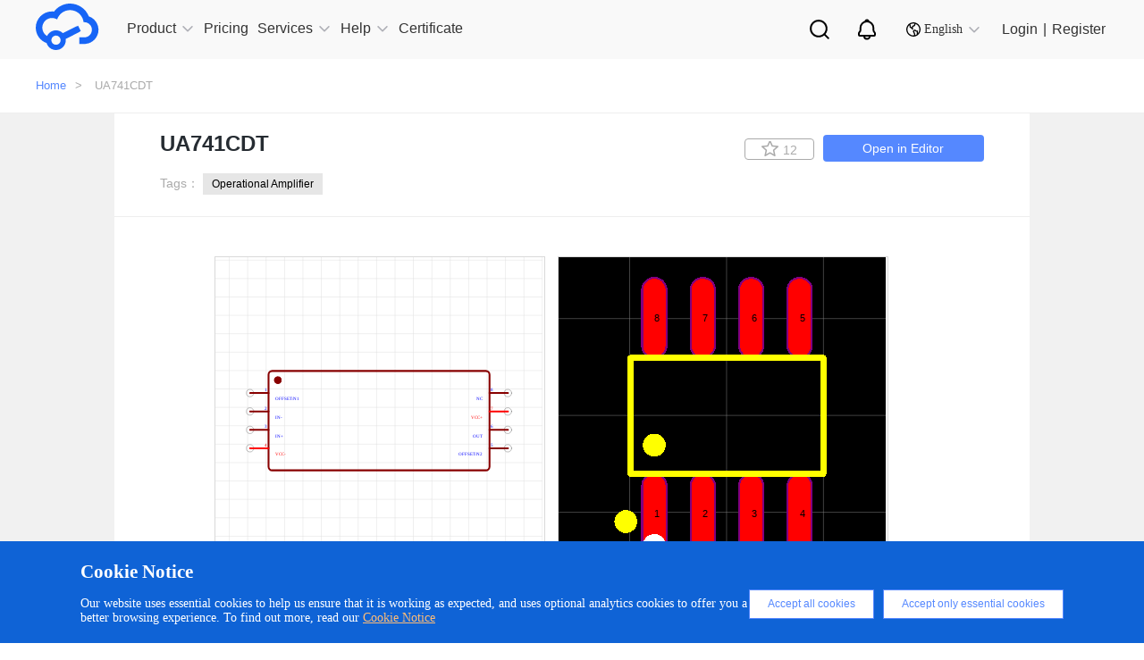

--- FILE ---
content_type: image/svg+xml
request_url: https://easyeda.com/fonts/en-logo-bule.svg?f8ad5c71b0aab2b9ad6f2e4512b84fd2
body_size: 8230
content:
<?xml version="1.0" encoding="UTF-8"?>
<svg width="280px" height="56px" viewBox="0 0 280 56" version="1.1" xmlns="http://www.w3.org/2000/svg" xmlns:xlink="http://www.w3.org/1999/xlink">
    <!-- Generator: Sketch 52.2 (67145) - http://www.bohemiancoding.com/sketch -->
    <title>Group 33</title>
    <desc>Created with Sketch.</desc>
    <g id="Page-1" stroke="none" stroke-width="1" fill="none" fill-rule="evenodd">
        <g id="Group-33" fill="#1765F6">
            <path d="M266.282478,29.438603 C264.901941,29.6633385 263.601164,28.7229638 263.377111,27.3382174 C263.153059,25.953471 264.090575,24.6487282 265.471113,24.4239927 C266.85165,24.1992573 268.152427,25.1396319 268.37648,26.5243783 C268.600532,27.9091247 267.663016,29.2138676 266.282478,29.438603 Z M126.737535,35.7432873 C127.526745,34.3014287 127.954258,32.6954489 127.985072,31.0592285 C127.985072,28.9476734 127.370279,27.2618351 126.122742,25.9667753 C124.875205,24.671422 123.230072,24.0328469 121.187043,24.0328469 C118.800567,24.0328469 116.775489,24.884574 115.130355,26.6056441 C113.484923,28.3264206 112.653232,30.5266422 112.653232,33.2415407 C112.653232,35.3351864 113.286274,37.0031153 114.533811,38.2805592 C115.781049,39.558003 117.408232,40.1968718 119.379161,40.1968718 C120.880693,40.223002 122.361882,39.8489584 123.664167,39.1143768 C124.875205,38.4044574 125.905844,37.2691149 126.737535,35.7432873 Z M129.558106,22.4359686 L129.810904,22.8437759 L135,22.8437759 L132.270078,45.3066472 L125.670996,45.3066472 L126.068592,42.4502346 C124.604157,43.7808197 123.266271,44.7035974 122.000784,45.2179807 C120.657812,45.7537966 119.219106,46.0189154 117.769928,45.9989508 C114.172115,45.9989508 111.297395,44.7035974 109.181967,42.1128908 C107.060855,39.5107338 106,36.4884384 106,33.0462982 C106.005086,30.4130199 106.709032,27.82613 108.043029,25.5410586 C109.326466,23.2395457 111.219013,21.3211779 113.521122,19.9873633 C115.68352,18.6931843 118.166328,18.005872 120.698798,18 C122.38043,18 124.640357,18.3728692 126.050642,19.1359297 C127.48875,19.9221846 128.696797,21.0587015 129.558106,22.4359686 Z M147.89108,24.4191243 C147.502927,24.6720514 147.266954,25.0881193 147.258021,25.5364633 C147.283897,25.9721903 147.468116,26.3859109 147.779254,26.7066177 C148.095938,27.0965714 149.082648,27.859167 150.739691,28.9762125 C153.364653,30.7672412 155.095938,32.3100376 155.933548,33.586703 C156.760067,34.8331463 157.193196,36.2797013 157.180874,37.7538376 C157.180874,39.7220913 156.324473,41.6017325 154.630463,43.3572575 C152.936144,45.1124891 150.460283,45.9994943 147.221054,45.9994943 C145.45619,46.0156323 143.710734,45.6453377 142.119923,44.917659 C140.593188,44.2081722 138.880386,42.8962965 137,40.9808582 L141.24473,36.2820486 C143.162391,38.6933648 145.266118,39.8996097 147.537429,39.8996097 C148.449589,39.8996097 149.175681,39.6865876 149.715398,39.2790288 C150.214452,38.9383695 150.512036,38.3914368 150.516041,37.8069464 C150.516041,37.3635905 150.311183,36.9026295 149.901774,36.4061648 C149.492057,35.9097001 148.356555,35.058492 146.531928,33.8170368 C144.409717,32.3810449 142.939049,31.1574883 142.138406,30.1290552 C141.002905,28.6924765 140.444396,27.1675787 140.444396,25.5716736 C140.444396,23.337289 141.338072,21.51105 143.106632,20.109975 C144.875193,18.7094868 146.960437,18 149.38054,18 C151.062536,18.0011737 152.718655,18.3969957 154.202262,19.1528427 C155.728381,19.929229 157.032082,21.0495022 158,22.4153669 L154.723496,27.3982059 C153.867095,26.210153 152.992211,25.3413398 152.06126,24.7738677 C151.130617,24.2061022 150.255424,23.9226596 149.45509,23.9226596 C148.889495,23.9126834 148.337455,24.0881478 147.89108,24.4191243 Z M170.31316,35.0735625 L179.163951,19 L186,19 L165.698428,56 L159,56 L166.335532,42.3798901 L159.051857,19 L165.285279,19 L170.31316,35.0735625 Z M102.044932,22.8679817 C103.546067,23.1206391 104.640129,24.4552331 104.617977,26.0069775 C104.613374,27.7679491 103.214943,29.1943919 101.488551,29.1990871 L88.7798259,29.1814803 L87.4757546,38.7220085 L99.8196968,38.7044017 C101.523936,38.6847408 102.921217,40.0783176 102.940204,41.8166938 C102.959479,43.5553635 101.593556,44.9803391 99.8890286,45 L80,45 L84.815829,9 L103.870574,9 C105.598979,9 107,10.4290838 107,12.1921096 C107,13.9551353 105.598979,15.3842191 103.870574,15.3842191 L90.6748,15.4021193 L89.6664678,22.8679817 L102.044932,22.8679817 Z M213.870608,9 C215.598994,9 217,10.4290838 217,12.1921096 C217,13.9551353 215.598994,15.3842191 213.870608,15.3842191 L200.674974,15.4018259 L199.666652,22.8679817 L212.044985,22.8679817 C213.545816,23.1253342 214.643031,24.4543528 214.635263,26.0069775 C214.63066,27.7679491 213.232244,29.1940985 211.505871,29.1990871 L198.797281,29.1811868 L197.493224,38.7220085 L209.837034,38.7044017 C211.541256,38.6847408 212.938522,40.0783176 212.957796,41.8166938 C212.977071,43.5553635 211.611162,44.9803391 209.906653,45 L190,45 L194.816065,9 L213.870608,9 Z M240.237561,33.6679817 C241.534293,31.6995435 242.164971,29.2701011 242.200346,26.3438539 C242.200346,23.9675253 241.744519,21.9814803 240.833443,20.3678187 C239.941504,18.7729377 238.607367,17.4779589 236.995441,16.6433975 C235.348429,15.7745028 233.140331,15.3313988 230.406813,15.3313988 L228.724425,15.3313988 L225.587854,38.7044017 L227.777973,38.7044017 C231.160147,38.7044017 233.613557,38.4206391 235.120805,37.8534072 C237.223645,37.0464297 239.0168,35.5800783 240.237561,33.6679817 Z M248.9992,26.2376263 C249.030517,29.749299 248.141768,33.2063906 246.423424,36.257059 C244.723638,39.2895337 242.550626,41.506521 239.939765,42.907434 C237.328613,44.302478 233.701127,45 229.057307,45 L218,45 L222.854046,9 L228.496801,9 C233.782898,9.00616237 237.714269,9.63853929 240.290045,10.8977176 C242.86582,12.1745028 244.951552,14.1605478 246.580876,16.8740463 C248.193092,19.5696446 248.9992,22.6907401 248.9992,26.2376263 Z M275.416231,25.8510513 L280,45 L273.658573,45 L271.814515,37.3402437 L257.994202,37.3402437 L254.030632,45 L247,45 L265.817833,9 L271.332328,9 L273.951421,19.8481038 L269.126416,22.5910788 C268.182858,21.9057772 267.057375,21.5388092 265.903948,21.540283 C263.034494,21.5411672 260.620709,23.7636078 260.289366,26.7096679 C259.928937,29.9157005 262.150818,32.8172529 265.252383,33.1898212 C268.354233,33.5626842 271.160954,31.2659658 271.521667,28.0596384 L275.416231,25.8510513 Z" id="Combined-Shape"></path>
            <path d="M22.6442971,35.8342228 C25.4681321,35.8342228 27.7736683,38.1460263 27.7736683,40.977757 C27.7736683,43.8275893 25.4860045,46.1214704 22.6442971,46.1214704 C19.8025897,46.1214704 17.514926,43.8275893 17.514926,40.977757 C17.514926,38.1460263 19.8025897,35.8342228 22.6442971,35.8342228 M65.520121,18.1626101 C63.7865007,16.4241425 61.6775607,15.0980681 59.3541521,14.3274072 C54.7788245,2.71354759 41.6783748,-3.00350167 30.0970768,1.58443977 C28.2919671,2.30133362 26.5940916,3.23347486 25.0391952,4.38050502 C23.2877026,5.67073473 21.7149337,7.21223574 20.3923781,8.95070334 C19.6596108,8.8610916 18.9089711,8.80714534 18.1583314,8.80714534 C8.13192991,8.80714534 -1.53477231e-12,16.9618129 -1.53477231e-12,27.0164284 C-1.53477231e-12,34.8664161 4.98639218,41.6769077 12.1174692,44.1860362 C13.4936419,48.7202106 17.6757773,52 22.6442971,52 C28.7030317,52 33.6358068,47.0536116 33.6358068,40.977757 C33.6358068,40.4940329 33.600062,40.0278727 33.5464449,39.579814 L49.0417927,31.7658502 L48.916686,31.5147581 L50.3822207,30.7801212 L47.3975343,24.8476453 L45.9319997,25.5826407 L45.8068931,25.3315487 L30.3294177,33.1100262 C28.3455842,31.1563112 25.6289835,29.955514 22.6442971,29.955514 C18.2119485,29.955514 14.405133,32.5900989 12.6536404,36.3718932 C8.59661161,33.9702988 6.43405443,29.0774983 7.68512057,24.2743094 C9.18639994,18.4674692 15.1200279,14.9903548 20.9106769,16.4960111 C21.9651469,16.7648463 22.9838722,17.212905 23.9132356,17.7864201 C26.5583469,9.77513127 35.1907033,5.43774423 43.1617818,8.09025149 C48.7915794,9.97209785 52.8307358,14.9546894 53.509886,20.8690636 C53.7779716,20.8509621 54.0639296,20.833219 54.3320152,20.833219 C59.014577,20.833219 62.8213926,24.6506787 62.8213926,29.3463335 C62.8213926,33.7550514 59.4613864,37.4291324 55.0647825,37.8236033 L48.8273242,37.8236033 L48.8273242,45.1717653 L55.3864852,45.1717653 L55.7081879,45.1357414 C64.3941614,44.4011044 70.8460882,36.7482625 70.1133209,28.0199006 C69.7916182,24.3099749 68.1652322,20.8151174 65.520121,18.1626101" id="Fill-17"></path>
        </g>
    </g>
</svg>